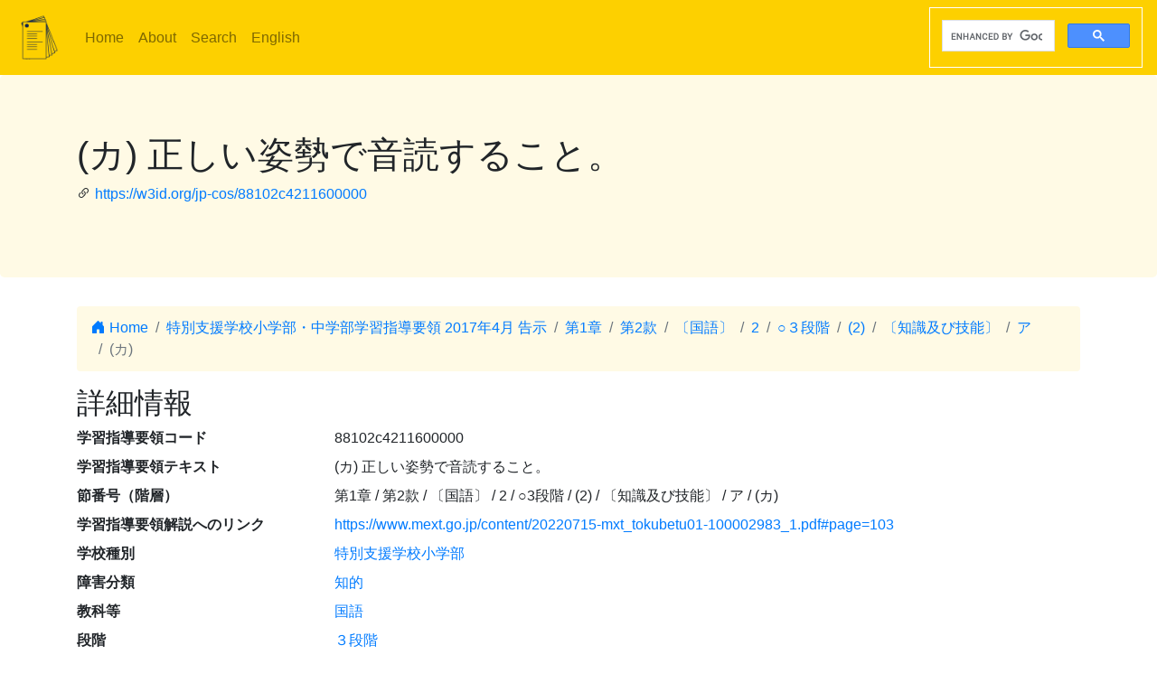

--- FILE ---
content_type: text/html; charset=utf-8
request_url: https://jp-cos.github.io/881/02c4211600000
body_size: 3121
content:
<!DOCTYPE html>
<html lang="ja">
  <head>
    <meta charset="utf-8">
    <meta name="viewport" content="width=device-width, initial-scale=1, shrink-to-fit=no">
    <link rel="stylesheet" href="https://cdn.jsdelivr.net/npm/bootstrap@4.6.2/dist/css/bootstrap.min.css" integrity="sha384-xOolHFLEh07PJGoPkLv1IbcEPTNtaed2xpHsD9ESMhqIYd0nLMwNLD69Npy4HI+N" crossorigin="anonymous">
    <link rel="stylesheet" href="https://cdn.jsdelivr.net/npm/bootstrap-icons@1.11.3/font/bootstrap-icons.min.css">
    <link rel="stylesheet" href="../style.css">
    <title>(カ) 正しい姿勢で音読すること。 - 学習指導要領LOD</title>
    <meta name="twitter:card" content="summary">
    <meta name="twitter:title" content="(カ) 正しい姿勢で音読すること。 - 学習指導要領LOD">
    <meta property="og:title" content="(カ) 正しい姿勢で音読すること。 - 学習指導要領LOD">
    <meta property="og:type" content="website">
    <meta property="og:url" content="https://w3id.org/jp-cos/88102c4211600000">
    <meta property="og:image" content="https://w3id.org/jp-cos/logo.png">
    <meta name="generator" content="ttl2html 2.3.0">
    <script async src="https://www.googletagmanager.com/gtag/js?id=G-ZW2V5CQLY9"></script>
    <script>
      window.dataLayer = window.dataLayer || [];
      function gtag(){dataLayer.push(arguments);}
      gtag('js', new Date());
      gtag('config', 'G-ZW2V5CQLY9');
    </script>
  </head>
  <body>
    <nav class="navbar navbar-expand-lg navbar-light">
      <a class="navbar-brand" href="../">
        <img src="../logo.png" style="max-height: 54px" alt="学習指導要領LOD">
      </a>
      <button class="navbar-toggler" type="button" data-toggle="collapse" data-target="#navbarSupportedContent" aria-controls="navbarSupportedContent" aria-expanded="false" aria-label="Toggle navigation">
        <span class="navbar-toggler-icon"></span>
      </button>
      <div class="collapse navbar-collapse" id="navbarSupportedContent">
        <ul class="navbar-nav mr-auto">
          <li class="nav-item">
            <a class="nav-link" href="../">Home</a>
          </li>
          <li class="nav-item">
            <a class="nav-link" href="../about.html">About</a>
          </li>
            <li class="nav-item"><a class="nav-link" href="/search.html">Search</a></li>
            <li class="nav-item"><a class="nav-link" href="https://w3id.org/jp-cos/en/">English</a></li>
        </ul>
        <script async src="https://cse.google.com/cse.js?cx=75eea1908d53d46ba"></script>
        <div class="gcse-search"></div>
      </div>
    </nav>
        <div class="jumbotron">
      <div class="container">
        <h1>(カ) 正しい姿勢で音読すること。</h1>
        <p><i class="bi bi-link-45deg"></i> <a href="https://w3id.org/jp-cos/88102c4211600000">https://w3id.org/jp-cos/88102c4211600000</a></p>
      </div>
    </div>
    <div class="container">
      <div class="row">
        <div class="col-md-12">
          <nav aria-label="breadcrumb">
            <ol class="breadcrumb">
              <li class="breadcrumb-item"><a href="../"><i class="bi bi-house-door-fill"></i> Home</a></li>
                <li class="breadcrumb-item" aria-current="page">
                  <a href="../ElementaryAndLowerSecondaryDeptSNES/2017">特別支援学校小学部・中学部学習指導要領 2017年4月 告示</a>
                </li>
                <li class="breadcrumb-item" aria-current="page">
                  <a href="../860/0000000000000">第1章</a>
                </li>
                <li class="breadcrumb-item" aria-current="page">
                  <a href="../88n/0000000000000">第2款</a>
                </li>
                <li class="breadcrumb-item" aria-current="page">
                  <a href="0200000000000">〔国語〕</a>
                </li>
                <li class="breadcrumb-item" aria-current="page">
                  <a href="0204000000000">2</a>
                </li>
                <li class="breadcrumb-item" aria-current="page">
                  <a href="02c4000000000">○３段階</a>
                </li>
                <li class="breadcrumb-item" aria-current="page">
                  <a href="02c4200000000">(2)</a>
                </li>
                <li class="breadcrumb-item" aria-current="page">
                  <a href="02c4210000000">〔知識及び技能〕</a>
                </li>
                <li class="breadcrumb-item" aria-current="page">
                  <a href="02c4211000000">ア</a>
                </li>
                <li class="breadcrumb-item active" aria-current="page">
                  (カ)
                </li>
            </ol>
          </nav>
        </div>
      </div>
      <div class="row">
        <div class="col-md-12">
          <h2>詳細情報</h2>
          <dl class="row" itemscope itemid="https://w3id.org/jp-cos/88102c4211600000" itemtype="https://w3id.org/jp-cos/Item">
  <dt class="col-sm-3">学習指導要領コード</dt>
      <dd class="col-sm-9" itemprop="http://purl.org/dc/terms/identifier">88102c4211600000</dd>
  <dt class="col-sm-3">学習指導要領テキスト</dt>
      <dd class="col-sm-9" itemprop="http://schema.org/description">(カ) 正しい姿勢で音読すること。</dd>
  <dt class="col-sm-3">節番号（階層）</dt>
      <dd class="col-sm-9" itemprop="https://w3id.org/jp-cos/sectionNumberHierarchy">第1章 / 第2款 / 〔国語〕 / 2 / ○3段階 / (2) / 〔知識及び技能〕 / ア / (カ)</dd>
  <dt class="col-sm-3">学習指導要領解説へのリンク</dt>
      <dd class="col-sm-9" itemscope itemprop="https://w3id.org/jp-cos/commentaryPage" itemid="https://www.mext.go.jp/content/20220715-mxt_tokubetu01-100002983_1.pdf#page=103"><a href="https://www.mext.go.jp/content/20220715-mxt_tokubetu01-100002983_1.pdf#page=103">https://www.mext.go.jp/content/20220715-mxt_tokubetu01-100002983_1.pdf#page=103</a></dd>
  <dt class="col-sm-3">学校種別</dt>
      <dd class="col-sm-9" itemscope itemprop="https://w3id.org/jp-cos/school" itemid="https://w3id.org/jp-cos/school/ElementaryDeptSNES" itemtype="https://w3id.org/jp-cos/School"><a href="../school/ElementaryDeptSNES">特別支援学校小学部</a></dd>
  <dt class="col-sm-3">障害分類</dt>
      <dd class="col-sm-9" itemscope itemprop="https://w3id.org/jp-cos/disabilityCategory" itemid="https://w3id.org/jp-cos/disabilityCategory/Intellectual" itemtype="https://w3id.org/jp-cos/DisabilityCategory"><a href="../disabilityCategory/Intellectual">知的</a></dd>
  <dt class="col-sm-3">教科等</dt>
      <dd class="col-sm-9" itemscope itemprop="https://w3id.org/jp-cos/subjectArea" itemid="https://w3id.org/jp-cos/ElementaryDeptSNES-Intellectual/2017/国語" itemtype="https://w3id.org/jp-cos/SubjectArea"><a href="../ElementaryDeptSNES-Intellectual/2017/国語">国語</a></dd>
  <dt class="col-sm-3">段階</dt>
      <dd class="col-sm-9" itemscope itemprop="https://w3id.org/jp-cos/stage" itemid="https://w3id.org/jp-cos/stage/ElementaryDeptSNES-Intellectual/3" itemtype="https://w3id.org/jp-cos/Stage"><a href="../stage/ElementaryDeptSNES-Intellectual/3">３段階</a></dd>
  <dt class="col-sm-3">大項目</dt>
      <dd class="col-sm-9" itemprop="https://w3id.org/jp-cos/category">目標及び内容（大項目）</dd>
  <dt class="col-sm-3">項目</dt>
      <dd class="col-sm-9" itemprop="https://w3id.org/jp-cos/subCategory">目標及び内容</dd>
  <dt class="col-sm-3">節番号</dt>
      <dd class="col-sm-9" itemprop="https://w3id.org/jp-cos/sectionNumber">(カ)</dd>
  <dt class="col-sm-3">テキスト</dt>
      <dd class="col-sm-9" itemprop="https://w3id.org/jp-cos/sectionText">正しい姿勢で音読すること。</dd>
  <dt class="col-sm-3">告示時期</dt>
      <dd class="col-sm-9" itemscope itemprop="https://w3id.org/jp-cos/issuedPeriod" itemid="https://w3id.org/jp-cos/period/H29toH31" itemtype="https://w3id.org/jp-cos/Period"><a href="../period/H29toH31">平成29～31年　告示</a></dd>
  <dt class="col-sm-3">学習指導要領</dt>
      <dd class="col-sm-9" itemscope itemprop="https://w3id.org/jp-cos/courseOfStudy" itemid="https://w3id.org/jp-cos/ElementaryAndLowerSecondaryDeptSNES/2017" itemtype="https://w3id.org/jp-cos/CourseOfStudy"><a href="../ElementaryAndLowerSecondaryDeptSNES/2017">特別支援学校小学部・中学部学習指導要領 2017年4月 告示</a></dd>
  <dt class="col-sm-3">学習指導要領（一部改正情報）</dt>
      <dd class="col-sm-9" itemscope itemprop="https://w3id.org/jp-cos/courseOfStudyRevision" itemid="https://w3id.org/jp-cos/ElementaryAndLowerSecondaryDeptSNES/2017/2017" itemtype="https://w3id.org/jp-cos/CourseOfStudyRevision"><a href="../ElementaryAndLowerSecondaryDeptSNES/2017/2017">特別支援学校小学部・中学部学習指導要領 2017年4月 告示</a></dd>
  <dt class="col-sm-3">改正情報</dt>
      <dd class="col-sm-9" itemprop="http://schema.org/edition">一部改正なし</dd>
  <dt class="col-sm-3">出典</dt>
      <dd class="col-sm-9" itemscope itemprop="http://purl.org/dc/terms/source" itemid="https://w3id.org/jp-cos/86V12" itemtype="https://w3id.org/jp-cos/Dataset"><a href="../86V12">【86V12】特別支援学校小学部・中学部学習指導要領コード 平成29年告示：バージョン1.2 （令和3年12月28日公表）</a></dd>
  <dt class="col-sm-3">項番</dt>
      <dd class="col-sm-9" itemprop="http://purl.org/linked-data/cube#order"><dl class="row border" itemscope itemtype="https://w3id.org/jp-cos/Number">
  <dt class="col-sm-3">項番</dt>
      <dd class="col-sm-9" itemprop="http://www.w3.org/1999/02/22-rdf-syntax-ns#value">382</dd>
  <dt class="col-sm-3">出典</dt>
      <dd class="col-sm-9" itemscope itemprop="http://purl.org/dc/terms/source" itemid="https://w3id.org/jp-cos/86V12" itemtype="https://w3id.org/jp-cos/Dataset"><a href="../86V12">【86V12】特別支援学校小学部・中学部学習指導要領コード 平成29年告示：バージョン1.2 （令和3年12月28日公表）</a></dd>
  <dt class="col-sm-3">Type</dt>
      <dd class="col-sm-9" itemscope itemprop="http://www.w3.org/1999/02/22-rdf-syntax-ns#type" itemid="https://w3id.org/jp-cos/Number" itemtype="http://www.w3.org/2000/01/rdf-schema#Class"><a href="../Number">項番</a></dd>
</dl>
</dd>
  <dt class="col-sm-3">F学習指導要領コード</dt>
      <dd class="col-sm-9" itemprop="https://w3id.org/jp-cos/fcode">A8A8A1A0A2LcA4A2A1A1A6A0A0A0A0A0</dd>
  <dt class="col-sm-3">Type</dt>
      <dd class="col-sm-9" itemscope itemprop="http://www.w3.org/1999/02/22-rdf-syntax-ns#type" itemid="https://w3id.org/jp-cos/Item" itemtype="http://www.w3.org/2000/01/rdf-schema#Class"><a href="../Item">学習指導要領の細目</a></dd>
</dl>

        </div>
      </div>
      <div class="row mb-1">
  <div class="col-sm-12">
    <h3>NHK for School検索</h3>
    <button id="nhk4school-button-1" class="btn btn-nhk4school" onclick="get_nhk4school('88102c4211600000')">
      コンテンツ一覧を取得
      <i class="bi bi-search"></i>
    </button>
    <div id="nhk4school-list-1"></div>
  </div>
</div>
<div class="row mb-1">
  <div class="col-sm-12">
    <h3>S×UKILAM連携教材コンテンツ <a href="https://adeac.jp/adeac-lab/top/SxUKILAM/index.html" title="「SxUKILAM（スキラム）連携：多様な資料を活用した教材アーカイブ」とは?"><i class="bi bi-info-circle"></i></a></h3>
    <button id="sukilam-button" class="btn btn-sukilam" onclick="get_sukilam_data('88102c4211600000')">
      教材一覧を取得
      <i class="bi bi-search"></i>
    </button>
    <div id="sukilam-result"></div>
  </div>
</div>

      <div class="row inverse">
        <div class="col-md-12">
          <h2>被参照情報</h2>
          <dl class="row">
  <dt class="col-sm-3">&#39;子&#39;としての参照元:</dt>
    <dd class="col-sm-9"><a href="02c4211000000">ア  言葉の特徴や使い方に関する次の事項を身に付けることができるよう指導する。</a></dd>
</dl>
        </div>
      </div>
    </div>
    <hr>
    <footer>
        <p class="float-right"><a href="https://w3id.org/jp-cos/88102c4211600000.ttl"><img src="https://www.w3.org/RDF/icons/rdf_flyer.24" alt="RDFデータ"></a></p>
      <p>
        &copy; 2021-2025
        教育データプラス研究会
      </p>
    </footer>

    <!-- jQuery first, then Popper.js, then Bootstrap JS -->
    <script src="https://cdn.jsdelivr.net/npm/jquery@3.5.1/dist/jquery.slim.min.js" integrity="sha384-DfXdz2htPH0lsSSs5nCTpuj/zy4C+OGpamoFVy38MVBnE+IbbVYUew+OrCXaRkfj" crossorigin="anonymous"></script>
    <script src="https://cdn.jsdelivr.net/npm/bootstrap@4.6.2/dist/js/bootstrap.bundle.min.js" integrity="sha384-Fy6S3B9q64WdZWQUiU+q4/2Lc9npb8tCaSX9FK7E8HnRr0Jz8D6OP9dO5Vg3Q9ct" crossorigin="anonymous"></script>
    <script src="../custom.js"></script>
  </body>
</html>
